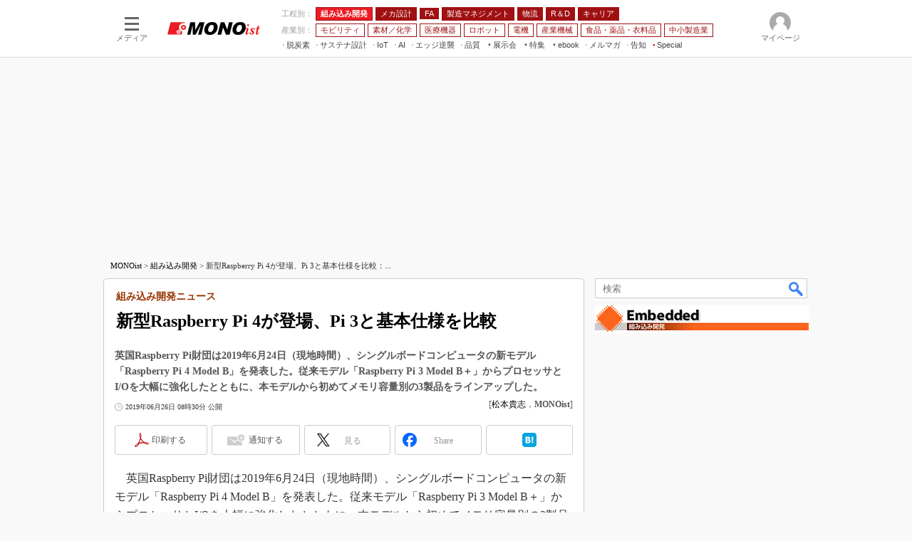

--- FILE ---
content_type: text/html; charset=utf-8
request_url: https://www.google.com/recaptcha/api2/aframe
body_size: 120
content:
<!DOCTYPE HTML><html><head><meta http-equiv="content-type" content="text/html; charset=UTF-8"></head><body><script nonce="VWHQGx-L5SZGYhhb_lG9mA">/** Anti-fraud and anti-abuse applications only. See google.com/recaptcha */ try{var clients={'sodar':'https://pagead2.googlesyndication.com/pagead/sodar?'};window.addEventListener("message",function(a){try{if(a.source===window.parent){var b=JSON.parse(a.data);var c=clients[b['id']];if(c){var d=document.createElement('img');d.src=c+b['params']+'&rc='+(localStorage.getItem("rc::a")?sessionStorage.getItem("rc::b"):"");window.document.body.appendChild(d);sessionStorage.setItem("rc::e",parseInt(sessionStorage.getItem("rc::e")||0)+1);localStorage.setItem("rc::h",'1769038766363');}}}catch(b){}});window.parent.postMessage("_grecaptcha_ready", "*");}catch(b){}</script></body></html>

--- FILE ---
content_type: text/javascript;charset=utf-8
request_url: https://p1cluster.cxense.com/p1.js
body_size: 112
content:
cX.library.onP1('evcbxwxb5w1x3lxtl2joibfq');


--- FILE ---
content_type: application/javascript; charset=utf-8
request_url: https://fundingchoicesmessages.google.com/f/AGSKWxUO9U5y5J2jJz7lk2PLwrkgXWZ_hv_FucL6MOw5UXvyJ0zDbrsCTQhG0R7KzqH9tCOcDOYSByoQX-ShAjOKHExrRo53ptraqovjVR7sTtEwACrxvGi3Q5uhlGv7tKkNxr7vQ033ZKhJjt7m8WRshLwH5Cwmjog-F2_go9A7zkjmtw-jkQBBrnXjxMwH/_/prodprebidheader-/banner/ad./ad/frame1./adworks./468_60.
body_size: -1294
content:
window['a2b788a8-e095-41b5-a5af-aa238350238d'] = true;

--- FILE ---
content_type: text/javascript;charset=utf-8
request_url: https://id.cxense.com/public/user/id?json=%7B%22identities%22%3A%5B%7B%22type%22%3A%22ckp%22%2C%22id%22%3A%22mkonzzuw458zizr0%22%7D%2C%7B%22type%22%3A%22lst%22%2C%22id%22%3A%22evcbxwxb5w1x3lxtl2joibfq%22%7D%2C%7B%22type%22%3A%22cst%22%2C%22id%22%3A%22evcbxwxb5w1x3lxtl2joibfq%22%7D%5D%7D&callback=cXJsonpCB10
body_size: 203
content:
/**/
cXJsonpCB10({"httpStatus":200,"response":{"userId":"cx:z90w1yp7wj3zz3imlnu7uys:30eubxmpj9zym","newUser":false}})

--- FILE ---
content_type: application/javascript; charset=utf-8
request_url: https://fundingchoicesmessages.google.com/f/AGSKWxUzk3JSditkTmj1p0dNIClPCL6K_LjmNGlVN0Dil3wUv_IALLW71PTdA78ZEzGJhkFh8Vi1tbuBK4kDEV7jvBXDqkuKRbSq3junYoJeWd3ty5li1UO37VheOofQTZQJgIrUFFW4Ug==?fccs=W251bGwsbnVsbCxudWxsLG51bGwsbnVsbCxudWxsLFsxNzY5MDM4NzYyLDk4MDAwMDAwXSxudWxsLG51bGwsbnVsbCxbbnVsbCxbN11dLCJodHRwczovL21vbm9pc3QuaXRtZWRpYS5jby5qcC9tbi9hcnRpY2xlcy8xOTA2LzI2L25ld3MwNDYuaHRtbCIsbnVsbCxbWzgsIjlvRUJSLTVtcXFvIl0sWzksImVuLVVTIl0sWzE5LCIyIl0sWzE3LCJbMF0iXSxbMjQsIiJdLFsyOSwiZmFsc2UiXV1d
body_size: -218
content:
if (typeof __googlefc.fcKernelManager.run === 'function') {"use strict";this.default_ContributorServingResponseClientJs=this.default_ContributorServingResponseClientJs||{};(function(_){var window=this;
try{
var QH=function(a){this.A=_.t(a)};_.u(QH,_.J);var RH=_.ed(QH);var SH=function(a,b,c){this.B=a;this.params=b;this.j=c;this.l=_.F(this.params,4);this.o=new _.dh(this.B.document,_.O(this.params,3),new _.Qg(_.Qk(this.j)))};SH.prototype.run=function(){if(_.P(this.params,10)){var a=this.o;var b=_.eh(a);b=_.Od(b,4);_.ih(a,b)}a=_.Rk(this.j)?_.be(_.Rk(this.j)):new _.de;_.ee(a,9);_.F(a,4)!==1&&_.G(a,4,this.l===2||this.l===3?1:2);_.Fg(this.params,5)&&(b=_.O(this.params,5),_.hg(a,6,b));return a};var TH=function(){};TH.prototype.run=function(a,b){var c,d;return _.v(function(e){c=RH(b);d=(new SH(a,c,_.A(c,_.Pk,2))).run();return e.return({ia:_.L(d)})})};_.Tk(8,new TH);
}catch(e){_._DumpException(e)}
}).call(this,this.default_ContributorServingResponseClientJs);
// Google Inc.

//# sourceURL=/_/mss/boq-content-ads-contributor/_/js/k=boq-content-ads-contributor.ContributorServingResponseClientJs.en_US.9oEBR-5mqqo.es5.O/d=1/exm=kernel_loader,loader_js_executable/ed=1/rs=AJlcJMwtVrnwsvCgvFVyuqXAo8GMo9641A/m=web_iab_tcf_v2_signal_executable
__googlefc.fcKernelManager.run('\x5b\x5b\x5b8,\x22\x5bnull,\x5b\x5bnull,null,null,\\\x22https:\/\/fundingchoicesmessages.google.com\/f\/AGSKWxUh9wQx7_21ynFZQ3CmogVMb_gL2HXutqO4VNiE6gEiexNGdnJisj_VkHIZZBIf63rR6iNnJrKuGS6OcTzVjpM-wrFxVUYkDeYoiYgNaQSgXZJRTyQa16Vr6wHffKmJmQcp-jtt2A\\\\u003d\\\\u003d\\\x22\x5d,null,null,\x5bnull,null,null,\\\x22https:\/\/fundingchoicesmessages.google.com\/el\/AGSKWxURAE_EdXRjZxKAeYbUpAn_bS7SD2DusoJu-zi1FVSv3jttsGFE1gx7i1NzzcCiYJoTklsk5SvcXG0tQ5AWARWQ7o5MmJAh1PG7K9MiFm0jhj1atOY1Uhb2mHXgZjlIYwjzKpqCMA\\\\u003d\\\\u003d\\\x22\x5d,null,\x5bnull,\x5b7\x5d\x5d\x5d,\\\x22itmedia.co.jp\\\x22,1,\\\x22en\\\x22,null,null,null,null,1\x5d\x22\x5d\x5d,\x5bnull,null,null,\x22https:\/\/fundingchoicesmessages.google.com\/f\/AGSKWxWmvroWzUgyvpLg4F8Z2EckU08lQIxRMNdLuKGp4HoUG0LmueULR3DwLPCi9GmFQbxYYHmGpBuQQjN2etXL6KHVyo0bNIJQE7vRuvDGeJzgIl8zXt4QNgDm31XPipfA-MGGVQozjA\\u003d\\u003d\x22\x5d\x5d');}